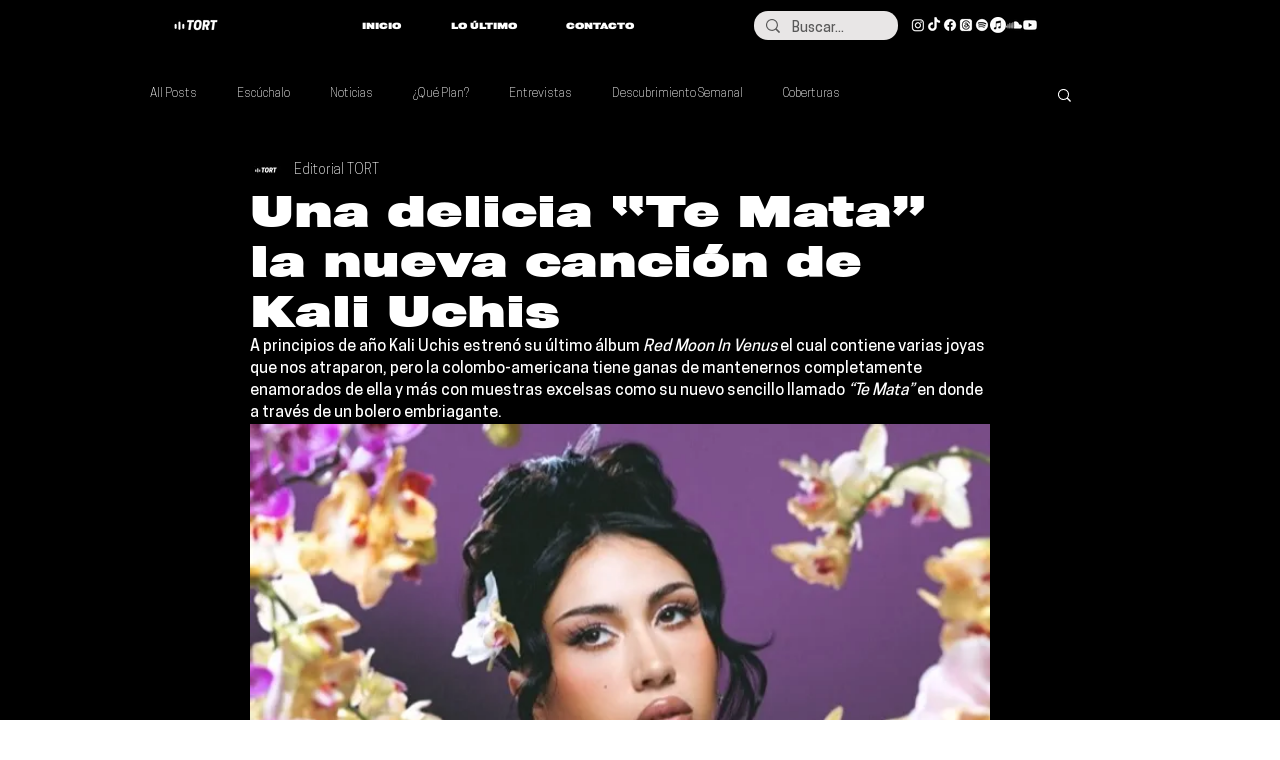

--- FILE ---
content_type: text/html; charset=utf-8
request_url: https://www.google.com/recaptcha/api2/aframe
body_size: 268
content:
<!DOCTYPE HTML><html><head><meta http-equiv="content-type" content="text/html; charset=UTF-8"></head><body><script nonce="N9XMRfaAYMmKpi0EjI8d7g">/** Anti-fraud and anti-abuse applications only. See google.com/recaptcha */ try{var clients={'sodar':'https://pagead2.googlesyndication.com/pagead/sodar?'};window.addEventListener("message",function(a){try{if(a.source===window.parent){var b=JSON.parse(a.data);var c=clients[b['id']];if(c){var d=document.createElement('img');d.src=c+b['params']+'&rc='+(localStorage.getItem("rc::a")?sessionStorage.getItem("rc::b"):"");window.document.body.appendChild(d);sessionStorage.setItem("rc::e",parseInt(sessionStorage.getItem("rc::e")||0)+1);localStorage.setItem("rc::h",'1769843460379');}}}catch(b){}});window.parent.postMessage("_grecaptcha_ready", "*");}catch(b){}</script></body></html>